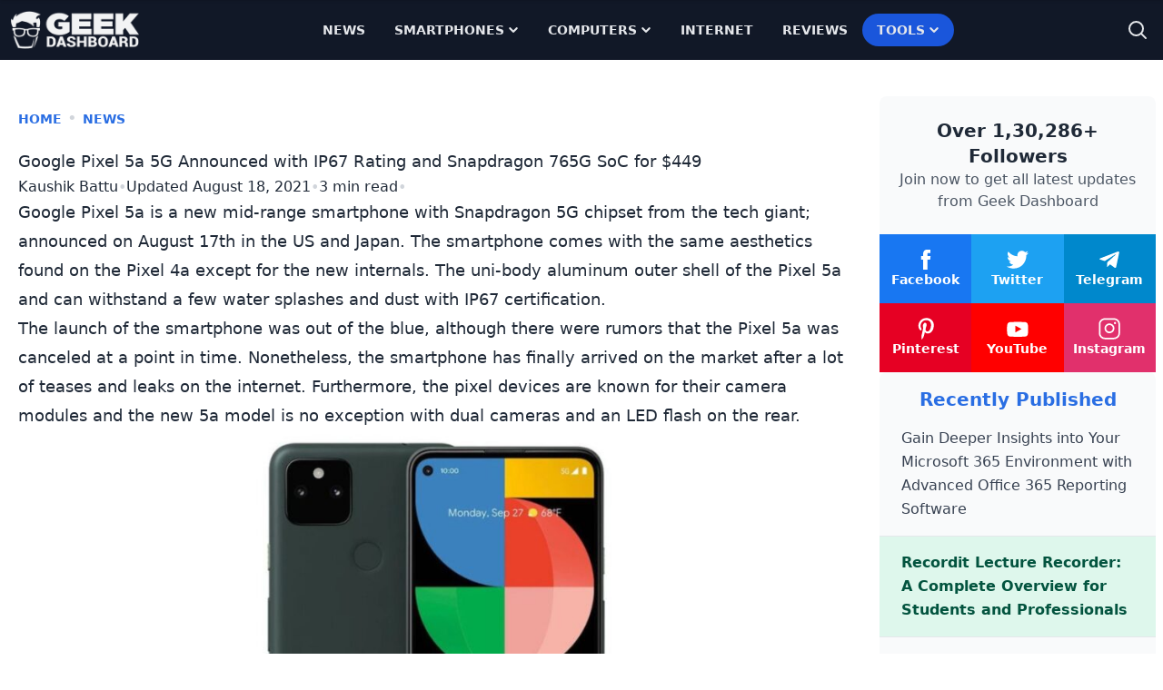

--- FILE ---
content_type: image/svg+xml
request_url: https://cdn.geekdashboard.com/wp-content/themes/geekdashboard/assets/images/google_play-icon.svg
body_size: 638
content:
<svg xmlns="http://www.w3.org/2000/svg" height="800" width="1200" id="svg60" version="1.1"
     viewBox="-4.12599 -7.65905 35.75858 45.9543">
    <defs id="defs38">
        <linearGradient gradientUnits="userSpaceOnUse" y2="21.86" x2="-5.9" y1="1.87" x1="14.09" id="linear-gradient">
            <stop id="stop4" stop-color="#008eff" offset="0"/>
            <stop id="stop6" stop-color="#008fff" offset=".01"/>
            <stop id="stop8" stop-color="#00acff" offset=".26"/>
            <stop id="stop10" stop-color="#00c0ff" offset=".51"/>
            <stop id="stop12" stop-color="#00cdff" offset=".76"/>
            <stop id="stop14" stop-color="#00d1ff" offset="1"/>
        </linearGradient>
        <linearGradient gradientUnits="userSpaceOnUse" y2="15.32" x2="-2.37" y1="15.32" x1="26.45"
                        id="linear-gradient-2">
            <stop id="stop17" stop-color="#ffd800" offset="0"/>
            <stop id="stop19" stop-color="#ff8a00" offset="1"/>
        </linearGradient>
        <linearGradient gradientUnits="userSpaceOnUse" y2="45.15" x2="-9.41" y1="18.05" x1="17.69"
                        id="linear-gradient-3">
            <stop id="stop22" stop-color="#ff3a44" offset="0"/>
            <stop id="stop24" stop-color="#b11162" offset="1"/>
        </linearGradient>
        <linearGradient gradientUnits="userSpaceOnUse" y2="3.81" x2="8.92" y1="-8.29" x1="-3.19" id="linear-gradient-4">
            <stop id="stop27" stop-color="#328e71" offset="0"/>
            <stop id="stop29" stop-color="#2d9571" offset=".07"/>
            <stop id="stop31" stop-color="#15bd74" offset=".48"/>
            <stop id="stop33" stop-color="#06d575" offset=".8"/>
            <stop id="stop35" stop-color="#00de76" offset="1"/>
        </linearGradient>
        <style id="style2">.cls-7{opacity:.07}</style>
    </defs>
    <g transform="translate(.004)" id="g58">
        <g id="g56">
            <path id="path40"
                  d="M.55.48A2.39 2.39 0 000 2.15v26.34a2.41 2.41 0 00.55 1.67l.09.09 14.75-14.76v-.35L.64.39z"
                  fill="url(#linear-gradient)"/>
            <path id="path42"
                  d="M20.31 20.41l-4.92-4.92v-.35l4.92-4.91.11.06 5.83 3.31c1.67.94 1.67 2.49 0 3.44l-5.83 3.31z"
                  fill="url(#linear-gradient-2)"/>
            <path id="path44" d="M20.42 20.35l-5-5L.55 30.16a2 2 0 002.45.07l17.39-9.88"
                  fill="url(#linear-gradient-3)"/>
            <path id="path46" d="M20.42 10.29L3 .4A1.93 1.93 0 00.55.48l14.84 14.84z" fill="url(#linear-gradient-4)"/>
            <path id="path48" d="M20.31 20.24L3 30.06a2 2 0 01-2.39 0l-.09.09.09.09a2 2 0 002.39 0l17.39-9.88z"
                  opacity=".1"/>
            <path id="path50" d="M.55 30A2.43 2.43 0 010 28.32v.17a2.41 2.41 0 00.55 1.67l.09-.09z" class="cls-7"/>
            <path id="path52"
                  d="M26.25 16.86l-5.94 3.38.11.11L26.25 17a2.11 2.11 0 001.25-1.72 2.21 2.21 0 01-1.25 1.58z"
                  class="cls-7"/>
            <path id="path54"
                  d="M3 .58l23.25 13.19a2.2 2.2 0 011.25 1.55 2.09 2.09 0 00-1.25-1.72L3 .4C1.36-.54 0 .24 0 2.15v.17C0 .42 1.36-.37 3 .58z"
                  fill="#fff" opacity=".3"/>
        </g>
    </g>
</svg>